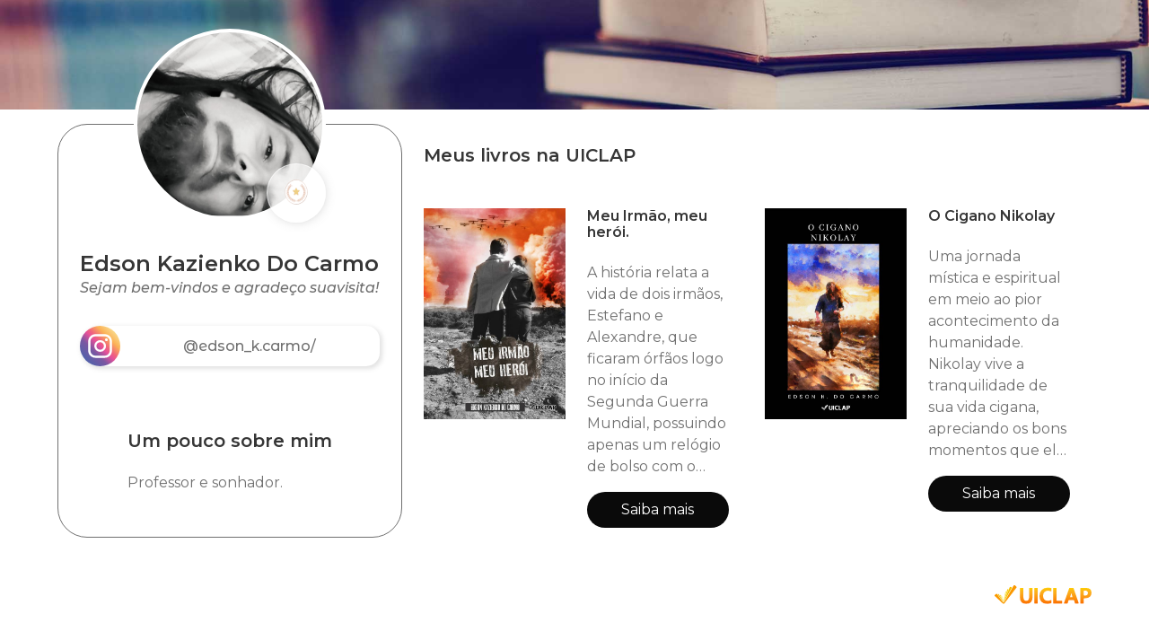

--- FILE ---
content_type: text/html
request_url: https://bio.uiclap.com/Edsonkdocarmo
body_size: 2373
content:
<!DOCTYPE html><html lang="pt-br"><head><meta charset="utf-8"><meta name="viewport" content="width=device-width, initial-scale=1"><meta property="fb:app_id" content="1075998672573703"/><meta property="og:title" content="Edson Kazienko Do Carmo"/><meta property="og:url" content="https://uiclap.bio/Edsonkdocarmo"/><meta property="og:type" content="books.author"/><meta property="twitter:image" content="http://images.uiclap.com/bio/84164.jpg"/><meta property="og:image" content="http://images.uiclap.com/bio/84164.jpg"/><meta property="og:image:secure_url" content="https://storage.googleapis.com/images.uiclap.com/bio/84164.jpg"/><meta property="og:image:type" content="image/jpeg"/><meta property="og:image:width" content="512"/><meta property="og:image:height" content="512"/><meta property="og:description" content="Professor e sonhador."/><meta name="description" content="Professor e sonhador."> <meta property="og:image" content="http://images.uiclap.com/capa/ua42793.jpg"/><meta property="og:image:secure_url" content="https://storage.googleapis.com/images.uiclap.com/capa/ua42793.jpg"/><meta property="og:image:type" content="image/jpeg"/><meta property="og:image:height" content="800"/> <meta property="og:image" content="http://images.uiclap.com/capa/ua46111.jpg"/><meta property="og:image:secure_url" content="https://storage.googleapis.com/images.uiclap.com/capa/ua46111.jpg"/><meta property="og:image:type" content="image/jpeg"/><meta property="og:image:height" content="800"/> <title>Edson Kazienko Do Carmo</title><link rel="preconnect" href="https://fonts.googleapis.com"><link rel="preconnect" href="https://fonts.gstatic.com" crossorigin><link rel="preload" as="style" href="https://fonts.googleapis.com/css2?family=Montserrat+Alternates:wght@500&family=Montserrat:ital,wght@0,400;0,600;1,500&display=swap"><link rel="stylesheet" href="/css/uiclap.v2.4.min.css"><link rel="manifest" href="/manifest.webmanifest"><script type="application/ld+json">{"@context": "https://schema.org/", "@graph": [{ "@type": "Person", "name":"Edson Kazienko Do Carmo", "url": "https://uiclap.bio/Edsonkdocarmo", "image": "http://images.uiclap.com/bio/84164.jpg", "sameAs": ["https://bio.uiclap.com/Edsonkdocarmo","https://www.instagram.com/edson_k.carmo/"],"jobTitle": "Escritor(a)","affiliation": {"@type": "Organization","name": "UICLAP"} }, {"@type": "Product","name": "Meu Irmão, meu herói.","image": "http://images.uiclap.com/capa/ua42793.jpg","description": "A história relata a vida de dois irmãos, Estefano e Alexandre, que ficaram órfãos logo no início da Segunda Guerra Mundial, possuindo apenas um relógio de bolso com o desenho de sua família dentro, esse objeto e a única lembrança que as crianças têm de seus pais, e quando se veem sozinhos, eles decidem encontrar seu tio que mal os conhece, e que vive em uma cidade localizada a mais de 400 km de on", "brand": "UICLAP","sku": "42793", "offers": {"@type": "Offer", "url": "https://loja.uiclap.com/titulo/ua42793", "priceCurrency": "BRL", "price": "39.99"}}, {"@type": "Product","name": "O Cigano Nikolay","image": "http://images.uiclap.com/capa/ua46111.jpg","description": "Uma jornada mística e espiritual em meio ao pior acontecimento da humanidade. Nikolay vive a tranquilidade de sua vida cigana, apreciando os bons momentos que ela lhe proporciona, até que um sopro de sua espiritualidade lhe faz guinar completamente, sem mesmo entender o que esta fazendo ou porque esta fazendo, ele inicia uma viagem sem direção, apenas seguindo seu instinto, mas em meio a isso, as ", "brand": "UICLAP","sku": "46111", "offers": {"@type": "Offer", "url": "https://loja.uiclap.com/titulo/ua46111", "priceCurrency": "BRL", "price": "57.36"}}]}</script></head><body><section class="hero hero-header img1 no-frase"><img class="frase" src="/img/frase-uiclap.svg" alt="UICLAPER com orgulho"></section> <section class="section pt-4"><div class="container "><div class="columns is-gapless"><div class="column is-one-quarter-fullhd is-one-third-widescreen is-one-third-desktop is-two-fifths-tablet is-full-mobile"><div class="linksbox"><div class="perfil" id="perfImg"><img class="foto" src="https://storage.googleapis.com/images.uiclap.com/bio/84164.jpg" alt="bio" onerror="document.getElementById('perfImg').style.display='none';"><div class="rank"><img src="/img/rank-1.png" alt="Ranking" width="45" height="45" /></div></div><div class="titulo" id="idperfil"><h1 class="is-4 title">Edson Kazienko Do Carmo</h1><h2 class="subtitle cinza is-6">Sejam bem-vindos e agradeço suavisita!</h2></div><a href="https://www.instagram.com/edson_k.carmo/" title="Instagram: @edson_k.carmo/" rel="noopener" target="_blank" class="botao"><img src="/img/ico-instagram.svg" width="45" height="45" alt="Instagram: @edson_k.carmo/" /><span>@edson_k.carmo/</span></a> <div id="idresumo" class="content p-5"> <h3 class="is-5 mt-6 title">Um pouco sobre mim</h3><div class="cinza"><div>Professor e sonhador.</div></div></div></div></div><div class="column livros"><h3 class="title is-5 px-5 pt-5 esconde">Meus livros na UICLAP</h3><div class="columns is-multiline esconde">  <div class="column is-half-desktop is-full-tablet"><div class="columns p-2"><div class="column is-half-tablet is-full-mobile imglivro"><img src="https://storage.googleapis.com/images.uiclap.com/capa/ua42793.jpg" alt="capa"><span class="credito none"></span></div><div class="column is-half-tablet is-full-mobile infolivro"><h4 class="title is-6">Meu Irmão, meu herói.</h4><p>A história relata a vida de dois irmãos, Estefano e Alexandre, que ficaram órfãos logo no início da Segunda Guerra Mundial, possuindo apenas um relógio de bolso com o desenho de sua família dentro, esse objeto e a única lembrança que as crianças têm de seus pais, e quando se veem sozinhos, eles decidem encontrar seu tio que mal os conhece, e que vive em uma cidade localizada a mais de 400 km de on</p><a class="button is-black is-rounded" href="https://loja.uiclap.com/titulo/ua42793/" target="_blank">Saiba mais</a></div></div></div> <div class="column is-half-desktop is-full-tablet"><div class="columns p-2"><div class="column is-half-tablet is-full-mobile imglivro"><img src="https://storage.googleapis.com/images.uiclap.com/capa/ua46111.jpg" alt="capa"><span class="credito none"></span></div><div class="column is-half-tablet is-full-mobile infolivro"><h4 class="title is-6">O Cigano Nikolay</h4><p>Uma jornada mística e espiritual em meio ao pior acontecimento da humanidade. Nikolay vive a tranquilidade de sua vida cigana, apreciando os bons momentos que ela lhe proporciona, até que um sopro de sua espiritualidade lhe faz guinar completamente, sem mesmo entender o que esta fazendo ou porque esta fazendo, ele inicia uma viagem sem direção, apenas seguindo seu instinto, mas em meio a isso, as </p><a class="button is-black is-rounded" href="https://loja.uiclap.com/titulo/ua46111/" target="_blank">Saiba mais</a></div></div></div>  </div><div id="resumo-semlivro" class="p-2"></div><div class="columns is-mobile"><div class="column is-4-mobile is-offset-10-desktop is-offset-4-mobile is-offset-8-tablet pb-5"><a href="https://uiclap.com" target="_blank"><img src="/img/uiclap-logo.svg" alt="UICLAP"></a></div></div></div></div></div> </section><link href="https://fonts.googleapis.com/css2?family=Montserrat+Alternates:wght@500&family=Montserrat:ital,wght@0,400;0,600;1,500&display=swap" rel="stylesheet"><script>var cdg=null;var cdf=null;if(document.getElementsByClassName("semlivros").length>0&&window.innerWidth>768){document.getElementById("resumo-semlivro").appendChild(document.getElementById("idperfil"));document.getElementById("resumo-semlivro").appendChild(document.getElementById("idresumo"));}</script><script defer src="https://www.googletagmanager.com/gtag/js?id=G-07VZMYKYW2"></script><script defer src="/js/init.min.js"></script></body></html><!-- 2025102511 --><!-- LOC --><!--FROM DB-->

--- FILE ---
content_type: image/svg+xml
request_url: https://bio.uiclap.com/img/ico-instagram.svg
body_size: 3
content:
<svg xmlns="http://www.w3.org/2000/svg" fill-rule="evenodd" clip-rule="evenodd" image-rendering="optimizeQuality" shape-rendering="geometricPrecision" text-rendering="geometricPrecision" viewBox="0 0 500 500"><defs><linearGradient id="a" x1="426.8" x2="73.2" y1="73.2" y2="426.8" gradientUnits="userSpaceOnUse"><stop offset="0" stop-color="#f9d889"/><stop offset="0" stop-color="#f9d889"/><stop offset=".2" stop-color="#fbb257"/><stop offset=".4" stop-color="#f0647c"/><stop offset=".5" stop-color="#e5509a"/><stop offset=".7" stop-color="#7a57a2"/><stop offset="1" stop-color="#5261aa"/></linearGradient></defs><path fill="url(#a)" d="M500 250a250 250 0 11-500 0 250 250 0 01500 0z"/><path fill="#fff" d="M328 155a17 17 0 100 35 17 17 0 000-35zm-77 141a46 46 0 110-93 46 46 0 010 93zm0-119a72 72 0 100 145 72 72 0 000-145z"/><path fill="#fff" d="M192 131c-34 0-61 27-61 60v117c0 33 27 61 61 61h117c33 0 60-28 60-61V191c0-33-27-60-60-60H192zm117 265H192c-49 0-89-39-89-88V191c0-48 40-88 89-88h117c48 0 88 40 88 88v117c0 49-40 88-88 88z"/></svg>